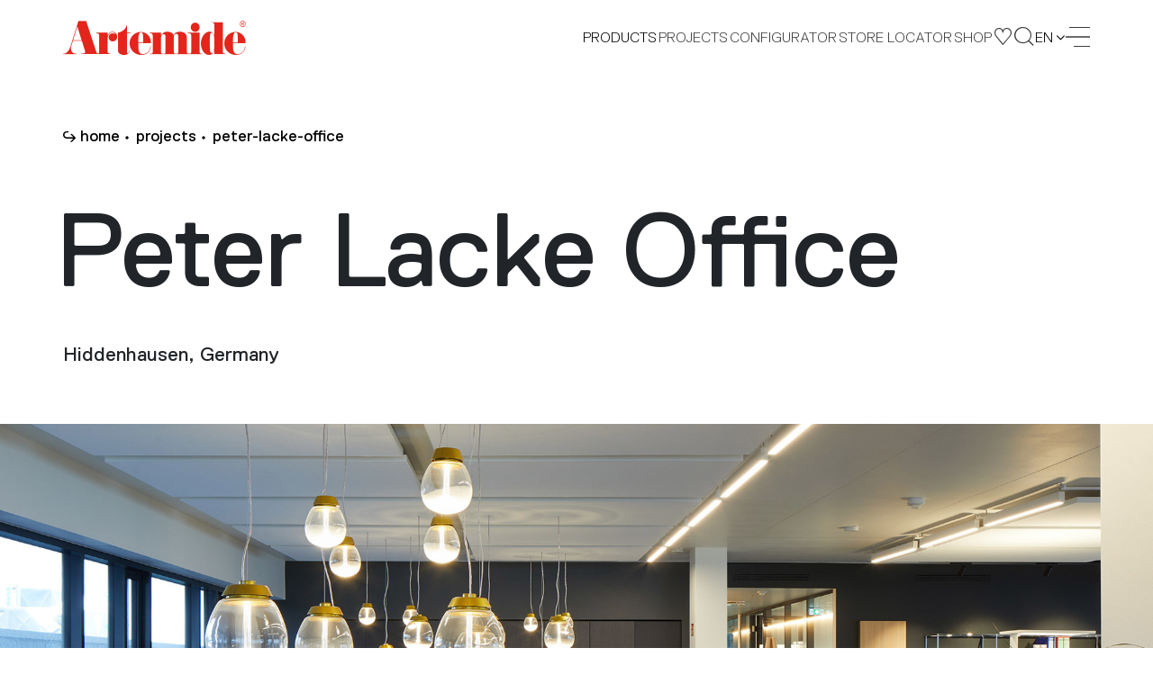

--- FILE ---
content_type: text/html;charset=UTF-8
request_url: https://www.artemide.com/en/projects/87/peter-lacke-office
body_size: 13089
content:
<!DOCTYPE html>

<html lang="en">
<head>
	<meta charset="utf-8"/>
	<link rel="stylesheet" type="text/css" href="/static/OwlCarousel2-2.2.1/dist/assets/owl.carousel.css" />
	
	
	<meta name="facebook-domain-verification" content="xpyi3n5oevzdmdt0v6bp8chw3l2ub8" />

    <meta name="creator" content="Studio Ghezzi - Ingegneria del Web - Milano, https://studio.ghezzi.net/">
    
	<meta http-equiv="X-UA-Compatible" content="IE=edge">
	<meta name="viewport" content="width=device-width, initial-scale=1, maximum-scale=2, minimum-scale=1, shrink-to-fit=no">
	<link rel="stylesheet" type="text/css" href="/static/bootstrap-4.3.1/css/bootstrap.min.css" />
	<link rel="stylesheet" type="text/css" href="/res-2013/css/artemide2.min.css" />
	<link rel="stylesheet" type="text/css" href="/res-2013/css/artemide2-additional.min.css" />
    
    
    <link rel="stylesheet" type="text/css" href="/res-2013/css/yada.min.css" />
    <!-- <link rel="stylesheet" type="text/css" th:href="@{|/res/css/artemide${@config.min}.css|}" /> -->
    <script src="/static/jquery-3.7.1.min.js"></script>
    <script src="/static/bcSwipe-master/jquery.bcSwipe.min.js"></script>
    
	<title>Artemide - Project: Peter Lacke Office</title>
    
    <!-- Global site tag (gtag.js) - Google Analytics -->
	<script async src="https://www.googletagmanager.com/gtag/js?id=UA-9438537-3"></script>
	<script>
	  window.dataLayer = window.dataLayer || [];
	  function gtag(){window.dataLayer.push(arguments);}
	  gtag('js', new Date());
	  // gtag('config', 'UA-9438537-3');
	</script>

	
		<link rel="apple-touch-icon" sizes="180x180" href="/res-2013/favicon/apple-touch-icon.png">
		<link rel="icon" type="image/png" sizes="32x32" href="/res-2013/favicon/favicon-32x32.png">
		<link rel="icon" type="image/png" sizes="16x16" href="/res-2013/favicon/favicon-16x16.png">
		
		<link rel="manifest" href="/res-2013/favicon/manifest.json">
		<link rel="mask-icon" href="/res-2013/favicon/safari-pinned-tab.svg" color="#e3251b">
		<link rel="shortcut icon" href="/res-2013/favicon/favicon.ico">
		<meta name="theme-color" content="#ffffff">   
	 

	
	  <script>
	    		$( document ).ready(function() {
				$("#saveProject").bind( "click", function() {
					amd.toggleFavouriteButton($(this), "\/en\/projects\/setFavourite");
					});
			});
	   </script>  
</head>
<body class="amd alt-header product">
	







<div id="amdCookieBanner" class="modal fade" tabindex="-1"  data-backdrop="static">
  <div class="modal-dialog modal-dialog-centered">
    <div class="modal-content dark">
      <div class="modal-header">
        <h5 class="modal-title">USE OF COOKIES</h5>
        <button id="cookieCloseIcon" class="home-newsletter__close icon-ics-light" data-dismiss="modal" aria-label="Close"></button>
      </div>
      <div class="modal-body">
        <p>We use cookies that are strictly necessary for the operation of our site. Setting third-party analytics and targeting cookies, to help us improve your experience on our site and collect useful information about you, is optional. We will not set these cookies unless you enable them. Use of this banner cookie will set a cookie on your device to allow us to remember your cookie usage preferences. 
<br><br>For more detailed information about the cookies we use, you can refer to our <a href="/en/privacy-policy#generalPolicy-collapseGeneralIntro">Cookie Policy</a>.</p>
        
		<div class="cookie-radio">
			<div class="radio2 smallSize">
				<input type="checkbox" name="necessary" checked disabled >
				<span></span>
			</div>
			<p>Strictly necessary & Technical cookies</p>
		</div>
		<p>Strictly necessary cookies enable the core functionality of our website. You can disable them by changing your browser settings, but this may affect the proper functioning of the website.</p>

		<div class="cookie-radio">
			<div class="radio2 smallSize">
				<input type="checkbox" name="targeting" >
				<span></span>
			</div>
			<p>Targeting cookies</p>
		</div>
		<p>We would like to set third-party targeting cookies to enable you to receive more targeted advertising by collecting and analyzing information about your interests.</p>

		<div class="buttonBar">
			<button id="cookieAcceptAll" type="button" class="btn2">
				<span>Accept all</span>
			</button>
			<button id="cookieSaveAndClose" type="button" class="btn2">
				<span>Save and close</span>
			</button>
		</div>        
        
      </div>
    </div>
  </div>
</div>

<script id="cookieScript">

/**
 * Dynamically loads scripts when tracking cookies have been accepted
*/
var gtagConfigured = false;
var notOptionalConfig = {
	// Docs: https://developers.google.com/tag-platform/devguides/privacy#privacy_and_consent_parameters
	'allow_google_signals': false,		// events sent from the tag will not be used for ads personalization and demographics and interests reports
	'allow_ad_personalization_signals': false,	// events sent from the tag will not be used for ads personalization, but they can still be used for demographics and interests reporting
	'restricted_data_processing': true,	// Google will limit how it uses the events sent from the tag
	'anonymize_ip': true,				// anonymize IP addresses for all events
	'ads_data_redaction': true
}
var optionalConfig = {
	'allow_google_signals': true,
	'allow_ad_personalization_signals': true,
	'restricted_data_processing': false,
	'anonymize_ip': false,
	'ads_data_redaction': false
}
var notOptionalConsent = {
	// Docs: https://developers.google.com/tag-platform/devguides/privacy#consent_mode
	'ad_storage': 'denied'
	// 'analytics_storage': 'denied'
}
var optionalConsent = {
	'ad_storage': 'granted'
	// 'analytics_storage': 'granted'
}

optionalCookiesAccepted = function(optional) {
	if (!optional) {
		//
		// No marketing features
		//
		if (window.yada) {
 			yada.deleteCookie("_gid", ".artemide.com");
			yada.deleteCookie("_ga", ".artemide.com");
			yada.deleteCookie("_ttp", ".artemide.com");
			yada.deleteCookie("_fbp", ".artemide.com");
			yada.deleteCookie("_shopify_y", ".artemide.com");
			yada.deleteCookie("_ga_XX5GCTQWFL", ".artemide.com");
			yada.deleteCookie("_y", ".artemide.com");
			yada.deleteCookie("_tt_enable_cookie", ".artemide.com");
			yada.deleteCookie("fbm_113150012436006", ".www.artemide.com");
			yada.deleteCookie("_gat_gtag_UA_9438537_3", ".artemide.com");
		}
		if (!gtagConfigured) {
			gtag('consent', 'default', notOptionalConsent);
			gtag('config', 'UA-9438537-3', notOptionalConfig);
			gtagConfigured = true;
			// console.log("No marketing configured")
		} else {
			gtag('consent', 'update', notOptionalConsent);
			gtag('set', notOptionalConfig);
			// console.log("No marketing set")
		}
	} else {
		//
		// All features
		//
		if (!gtagConfigured) {
			gtag('config', 'UA-9438537-3');
			gtagConfigured = true;
			// console.log("Marketing configured")
		} else {
			gtag('consent', 'update', optionalConsent);
			gtag('set', optionalConfig);
			// console.log("Marketing set")
		}
	}
	
}
 
var cookieBannerCookieName="amdcookiechoice";
var cookieValNecessary = "necessary";
var cookieValOptional = "optional";

// Settings based on previous choice
var optionalAccepted = document.cookie.indexOf(cookieBannerCookieName+"="+cookieValOptional)>=0;
optionalCookiesAccepted(optionalAccepted);

</script>

<script>

	$( document ).ready(function() {
		const cookieBannerHide = yada.hasPathVariable(location.href, "privacy-policy") || yada.hasUrlParameter(location.href, "seleniumTest");
		var currentCookieValue = yada.getCookie(cookieBannerCookieName);
		const cookieDurationDays = 365;
		
		$('#amdCookieBanner').one('show.bs.modal', function (event) {
			$("#amdCookieBanner .modal-header button").click(function(){
				// Close the modal with the X icon: keep the current choice if any, or set "necessary"
				currentCookieValue = yada.getCookie(cookieBannerCookieName);
				const valueWhenClosing = currentCookieValue==""?cookieValNecessary:currentCookieValue;
				yada.setCookie(cookieBannerCookieName, valueWhenClosing, cookieDurationDays);
			});
			
			$("#cookieAcceptAll").click(function(){
				yada.setCookie(cookieBannerCookieName, cookieValOptional, cookieDurationDays);
				$("#amdCookieBanner").modal("hide");
				optionalCookiesAccepted(true);
			});
			
			$("#cookieSaveAndClose, #cookieCloseIcon").click(function(){
				const optional = $("#amdCookieBanner input[name=targeting]").prop("checked")
				const valueWhenClosing = optional?cookieValOptional:cookieValNecessary;
				yada.setCookie(cookieBannerCookieName, valueWhenClosing, cookieDurationDays);
				$("#amdCookieBanner").modal("hide");
				optionalCookiesAccepted(optional);
			});
		});
		
		//$("#amdCookieBanner input[name=targeting]").change(function(){
		//	$("#cookieSaveAndClose").click();
		//});
		
		$('#amdCookieBanner').on('show.bs.modal', function (event) {
			currentCookieValue = yada.getCookie(cookieBannerCookieName);
			$("#amdCookieBanner input[name=targeting]").prop("checked", currentCookieValue==cookieValOptional);
		});
		
		$('#amdCookieBanner').on('hidden.bs.modal', function (event) {
			setTimeout(amd.showNewsletterBannerMaybe, 5000);
		});
		
		if (currentCookieValue=="" && !cookieBannerHide) {
			// No cookie has been set: show the modal
			$("#amdCookieBanner").modal("show");
		}
		
	});
	
</script>





<header class="header d-print-none jsHeader">
	<div class="skipBox top showOnFocus">
		<a href="#content" class="noLoader" aria-label="Quick navigation to content or pages" tabindex="0">Skip to main content</a>
	</div>
	<nav class="navbar jsNavbar fixed-top">
		<div class="container-home d-flex align-items-center justify-content-between ">
			<!-- <div th:if="${@amdSession.impersonificationActive}" class="yadaImpersonification">
				<div class="alert alert-danger" style="padding: 0px 15px 0px 15px; margin: 0px;">
					<a th:href="@{/depersonifica}">Impersonation On - CLOSE</a>
				</div>
			</div> -->
			<a class="navbar__brand icon-artemide" href="/en/">
				<span class="screen-reader-text">Artemide home page</span>
			</a>
			<div class="navbar__links d-flex align-items-center justify-content-end">
				<div id="products-menu" class="navbar__link navbar__languages navbar--links languages jsLang">
					<div class="languages__current">
						<span>Products</span>
					</div>
					<div class="languages__wrapper">
						<ul class="languages__dropdown">
							<li class="languages__option navbar__link">
								<a href="/en/products/artemidecollection">Novelties 2025</a>
							</li>
							<li class="languages__option navbar__link">
								<a href="/en/products/design">Design Collection</a> 
							</li>
							<li class="languages__option navbar__link">
								<a href="/en/products/indoor">Architectural Indoor</a>
							</li>
							<li class="languages__option navbar__link">
								<a href="/en/products/outdoor">Architectural Outdoor</a> <!-- </* th:text="#{Home.Title.Outdoor}" */-->
							</li>
							<li class="languages__option navbar__link">
								<a href="/en/products/integralis®">INTEGRALIS<sup>®</sup> Collection</a>
							</li>
							<li class="languages__option navbar__link">
								<a href="/en/scenarios">Scenarios' Library</a>
							</li>
						</ul>
					</div>
				</div>

				<a href="/en/projects" class="navbar__link navbar--links noLoader" aria-current="false">Projects</a>

				<a class="navbar__link navbar--tablet" href="/en/configurator">
					CONFIGURATOR
				</a>

				<a class="navbar__link navbar--links noLoader" href="/en/storelocator" aria-current="false">
					STORE LOCATOR
				</a>

				<a class="navbar__link navbar--tablet noLoader" href="https://onlinestore.artemide.com/" target="_blank" aria-current="false">
					SHOP
				</a>

				<a class="navbar__link navbar--tablet-only" href="/en/my/area" aria-current="false">
					MY AREA
				</a>

				<a class="navbar__button navbar--icon navbar--shop" href="https://onlinestore.artemide.com/" target="_blank" aria-label="Shop">
					<span class="icon-shop-icon"></span>
				</a>
				
				<a class="navbar__button navbar--myarea" href="/en/my/area" aria-label="My Area" aria-current="false">
					<span class="icon-favourites"></span>
				</a>
				
				<button class="navbar__button" data-toggle="modal" data-target="#searchModal" aria-label="Search">
					<span class="icon-search"></span>
				</button>

				<div id="language-menu" class="navbar__link navbar__languages languages jsLang" tabindex="0" aria-label="Language Menu">
					<div class="languages__current" aria-label="Current Language: English">
						<span>en</span>
						<i class="icon-arrow"></i>
					</div>
					<div class="languages__wrapper">
						<ul class="languages__dropdown" role="menu">
							
							<li class="languages__option navbar__link" style="letter-spacing: 3px" role="menuitem" tabindex="0">IT</li>
							<li class="languages__option navbar__link" role="menuitem" tabindex="0">FR</li>
							<li class="languages__option navbar__link" role="menuitem" tabindex="0">DE</li>
							<li class="languages__option navbar__link" role="menuitem" tabindex="0">ES</li>
						</ul>
					</div>
				</div>

				<button data-toggle="modal" data-target="#menuModal" aria-label="open menu" class="close navbar__burger burger" tabindex="0">
					<span></span>
					<span></span>
					<span></span>
					<span></span>
				</button>
			</div>
		</div>
	</nav>

	<div class="modal fade nav-modal" tabindex="-1" role="dialog" id="menuModal" data-backdrop="false" aria-hidden="true">
		<div class="menu fsmodal modal-dialog" role="document">
			<div class="modal-content fsmodal__content">
				<div class="container-home container2--nav">
					<div class="menu__nav menu-nav jsMenuNav" id="navAccordion">
						<div class="menu-nav__block navbar--inner">
							<a class="menu-nav__category jsCategory noLoader" href="#" data-target="#navProducts" aria-controls="navProducts" data-toggle="collapse" aria-expanded="false">Products</a>
							<nav class="menu-nav__submenu jsFontSubmenu collapse" id="navProducts" data-parent="#navAccordion">
								<a href="/en/products/artemidecollection">Novelties 2025</a>
								<a href="/en/products/design">Design Collection</a> 
								<a href="/en/products/indoor">Architectural Indoor</a>
								<a href="/en/products/outdoor">Architectural Outdoor</a> <!-- </* th:text="#{Home.Title.Outdoor}" */-->
								<a href="/en/products/integralis®">INTEGRALIS<sup>®</sup> Collection</a>
								<a href="/en/scenarios">Scenarios' Library</a>
							</nav>
						</div>

						<div class="menu-nav__block navbar--inner">
							<a class="menu-nav__category" href="/en/projects">Projects</a>
						</div>

						<div class="menu-nav__block">
							<a class="menu-nav__category jsCategory noLoader" href="#" data-target="#navCompany" aria-controls="navCompany" data-toggle="collapse" aria-expanded="false">Company</a>
							<nav class="menu-nav__submenu jsFontSubmenu collapse" id="navCompany" data-parent="#navAccordion">
								<a href="/en/company/identity">Identity</a>
								
								<a href="/en/company/identity#history">History</a> 
								<a href="/en/company/designers">Designers</a> 
								<a href="/en/company/awards">Awards</a>
							</nav>
						</div>

						<div class="menu-nav__block">
							<a class="menu-nav__category" href="/en/company/sustainability">Sustainability</a>
						</div>

						<div class="menu-nav__block">
							<a class="menu-nav__category" href="/en/journal">Artemide Journal</a>
						</div>

						<div class="menu-nav__block">
							<a class="menu-nav__category jsCategory noLoader" href="#"  data-target="#navDownload" aria-controls="navDownload" data-toggle="collapse" aria-expanded="false">Downloads</a>
							<nav class="menu-nav__submenu jsFontSubmen collapse" id="navDownload" data-parent="#navAccordion">
								<a href="/en/download#catalogues">Catalogues</a> 
								<a href="/en/download#publications">Publications</a> 
								<a href="/en/download#software">Software</a> 
								 
								<a href="http://cloud.artemide.com/" target="_blank">Cloud</a>
							</nav>
						</div>
					</div>
					
					<div class="menu__search d-none"></div>

					<div class="menu__footer">
						<ul class="menu__links">
							<li>
							<a href="/en/press">
								<span>Press Area</span>
							</a>
							</li>
							<li class="desktopHide">
								<a href="/en/storelocator">
									<span>Store Locator</span>
							</a>
							</li>
							<li>
							<a href="/en/dealersArea" id="menuDealersArea">
								<span>Dealers Area</span>
							</a>
							</li>
						</ul>
						</div>
					</div>
				</div>
			</div>
		</div>

	<div class="modal search fade" tabindex="-1" role="dialog" id="searchModal" data-backdrop="false" aria-hidden="true">
		<div class="search__wrap fsmodal modal-dialog" role="document">
			<div class="modal-content fsmodal__content fsmodal__content--search">
				<div class="container2 container2--searchClose">
					<button class="search-close" type="button" data-dismiss="modal" aria-label="Close">
						<i class="icon-ics"></i>
					</button>
				</div>
				<div class="container2 container2--nav">
					<form action="/en/search" method="get" class="search__form">
						<span class="search-span jsSearchSpan">Castore</span>
						<input aria-label="Search" class="search-input jsSearchInput" name="searchString" autocomplete="off" placeholder="Search" tabindex="0">
						<button class="search-arrow icon-arrow-regular" aria-label="Search"></button>
					</form>
				</div>
			</div>
		</div>
	</div>

	<script>

		// Accessibility
		$(document).ready(function() {
			$('.icon-plus').each(function() {
				$(this).attr('aria-label', $(this).prev('span').text());
				if (!$(this).attr('tabindex')) {
					$(this).attr('tabindex', '0');
				}
			});

			$('.amd-text-main, .result__phone.headquartersPhone, .projects-choice__title, .projects-choice__description').each(function() {
				if (!$(this).attr('tabindex')) {
					$(this).attr('tabindex', '0');
				}
			});

			$('table th, table td').each(function() {
				if (!$(this).attr('tabindex')) {
					$(this).attr('tabindex', '0');
				}
				$(this).attr('aria-label', $(this).text());
			});

			$('.btn2-tag input[type="checkbox"]').on('change', function() {
				let isChecked = $(this).is(':checked');
				let label = $(this).next('button').find('span').text();
				let stateLabel = isChecked ? 'checked' : 'not checked';
				$(this).next('button').attr('aria-label', label + ', ' + stateLabel);
			});

			$('#buttonCollapseText').on('click', function () {
				let $button = $(this);
				let targetSelector = $button.attr('data-target');
				let $target = $(targetSelector);

				// Toggle aria-expanded attribute
				let isExpanded = $button.attr('aria-expanded') === 'true';
				if (!isExpanded) {
					$target.find('p:not(:empty), h1, h2, article').attr('tabindex', '0');
				} else {
					$target.find('p:not(:empty), h1, h2, article').removeAttr('tabindex');
					// if not expanded, set tabindex to 0 only to the first element
					$target.find('p:not(:empty), h1, h2, article').first().attr('tabindex', '0')
				}
			});

			$('.container-home, .frame, .family-info__text, .family-info__title, .projects__title, .family-info__app-title, .family-info__app-text, .container2, .textarea2, .contacts__country, .locator-result-country')
					.each(function () {
						let $this = $(this);
						let $pTags = $this.find('p:not(:empty), h1, h2, article');
						if ($pTags.length > 0) {
							$pTags.each(function () {
								// Check if the <p> tag is not inside an .owl-item
								if ($(this).closest('.owl-item').length === 0) {
									let $ariaExpandedFalseParent = $(this).closest('.collapse[aria-expanded="false"]');
									if ($ariaExpandedFalseParent.length > 0) {
										// if not expanded, set tabindex to 0 only to the first element
										if ($(this).is($ariaExpandedFalseParent.find('p:not(:empty), h1, h2, article').first())) {
											$(this).attr('tabindex', '0');
										}
									} else {
										$(this).attr('tabindex', '0');
									}
								}
							});
						} else {
							$this.attr('tabindex', '0');
						}
					});
			function updateFilterAriaLabel($button) {
				let $checkbox = $button.closest('.subfamily-filter__button').find('input[type="checkbox"]');
				let isChecked = $checkbox.prop('checked');
				let buttonText = $button.find('span').text();
				$button.attr('aria-label', buttonText + ' Filter ' + (isChecked ? 'selected' : 'not selected'));
			}
			// Update aria-label on page load
			let subfamilyFilter = $('.subfamily-filter__button button')
			subfamilyFilter.each(function() {
				updateFilterAriaLabel($(this));
			});
			// Update aria-label on keydown
			subfamilyFilter.on('keydown', function(e){
				if (e.key === 'Enter' || e.keyCode === 13) {
					e.preventDefault();
					let $checkbox = $(this).closest('.subfamily-filter__button').find('input[type="checkbox"]');
					let isChecked = !$checkbox.prop('checked');
					$checkbox.prop('checked', isChecked).attr('aria-checked', isChecked);
					updateFilterAriaLabel($(this));
				}
			});
		});

		// Accessibility - Borders for focus on elements
		$(document).on('mousedown', function() {
			$('.header .navbar__button, .history-timeline-prev.arrow-next, .history-timeline-next.arrow-next, .text-plus-icon.icon-plus, .header .navbar__burger, .footer__buttons .btn2--footer, .btn2, .input2, .textarea2, .search-close, .icon-link.shareButton, .icolink.shareButton, .icon-link.downloadFile, .icolink.saveProject, .icon-link.chekBoxFocus').addClass('no-outline');
		});

		$(document).on('keydown', function(e) {
			if (e.key === 'Tab') {
				$('.header .navbar__button, .history-timeline-prev.arrow-next, .history-timeline-next.arrow-next, .text-plus-icon.icon-plus, .header .navbar__burger, .footer__buttons .btn2--footer, .btn2, .input2, .textarea2, .search-close, .icon-link.shareButton, .icolink.shareButton, .icon-link.downloadFile, .icolink.saveProject, .icon-link.chekBoxFocus').removeClass('no-outline');
			}
		});


		// Language Selector
		$('.jsLang').on('click', function() {
			$('.jsLang').not(this).removeClass('open');
			$(this).toggleClass('open');
		});

		$('.jsLang').on('mouseenter focusin', function() {
			$('.jsLang').removeClass('open');

			if ( $(window).width() > 1024 ) {
				$(this).addClass('hover');
			}
		});
		$('.jsLang').on('focus', function() {
			if ( $(window).width() > 1024 ) {
				$("li:first-child", $(this)).focus();
			}
		});

		$('.jsLang').on('mouseleave', function() {
			$(this).removeClass('hover');
		});
		// This prevents product/language menu navigation while the black menu is open
		// $('.jsLang').on('focusout', function() {
		//	$(this).removeClass('hover');
		//});
		// Workaround
		$('.navbar__links>.navbar__link:not(.jsLang), .navbar__brand, .navbar__button, .navbar__burger').on('focus', function() {
			$('.jsLang').removeClass('hover');
		});

		// Menu Modal
		$('#menuModal').on('hidden.bs.modal', function (e) {
			$('body').removeClass('menu-open');
			$('.jsNavbar').removeClass('inside-menu');
		})

		$('#menuModal').on('show.bs.modal', function (e) {
			$('body').addClass('menu-open');
			$('.jsNavbar').addClass('inside-menu');
		})

		// Nav Collapse
		$('.jsMenuNav').on('show.bs.collapse', function() {
			$(this).attr("style", "margin-top: 7vh");
		});

		$('.jsMenuNav').on('hidden.bs.collapse', function() {
			let cl = $(this).find(".jsCategory[aria-expanded=true]").length;
			
			if ( !cl ) {
				$(this).attr("style", "");
			}
		});

		// Search Modal
		$('#searchModal').on('show.bs.modal', function (e) {
			setTimeout(function() {
				resizeInput();
				$('.jsSearchInput').fadeIn()
			}, 0);

			setTimeout(function() {
				$('.jsSearchInput').focus();
			}, 400);
		}) 

		function resizeInput() {
			let span = $(".jsSearchSpan");
			let input = $(".jsSearchInput");
			
			span.text(input.val());

			input.addClass('active');

			if (!input.val().length) {
				// Returns to default state in case of last character deleted.
				input.removeClass('active');
				span.text(input.attr('placeholder'));
			}

			input.css("width", span.width() + "px");
		}

		$('.jsSearchInput').on("input", resizeInput);

		$(document).resize(function() {
			resizeInput;
		});

	</script>

</header>
	
	<div id="content"></div>

	
		<div id="setMyPopup" class="mypopup">
			<button class="mypopup__close jsCloseMyPopup" type="button">
				<i class="icon-ics"></i>
			</button>
			<div class="mypopup__header">
				<p class="my-title">&nbsp;</p>
			</div>

			<div class="mypopup__content">
				<div class="mypopup__row">
					<p class="my-text text-saved">New item saved.</p>
					<p class="my-text text-removed">Item removed.</p>
					<div class="mypopup__buttons">
						<a href="/my/selections" class="btn2">
							<span>View All</span>
							<i class="icon-arrow-light"></i>
						</a>
					</div>
				</div>
			</div>
		</div>
	
	<!-- Body -->
	
	
		<div>
	<!-- Module 11 -->
    <section class="modules-head">
        <div class="container2">
            <div class="projects__container">
                
	
	<nav class="projects__breadcrumbs breadcrumbs4 d-none d-md-flex"
		 aria-label="Breadcrumb">
		
			<a class="breadcrumbs4__segment" href="/en/"
			   tabindex="0" aria-current="false">home</a>
			
		
			<a class="breadcrumbs4__segment" href="/en/projects"
			   tabindex="0" aria-current="false">projects</a>
			
		
			<a class="breadcrumbs4__segment" href="/en/projects/87/peter-lacke-office"
			   tabindex="0" aria-current="true">peter-lacke-office</a>
			
		
		
	</nav>


                
                <h1 class="modules-head__title projects__title indented-title">
                    Peter Lacke Office
                    
                </h1>

                <div class="modules-head__location">
                    <p class="link-location">
                        <span>Hiddenhausen, Germany</span>
                    </p>
                </div>
            </div>
        </div>

        <picture class="modules-head__image" tabindex="0">
        	<source media="(max-width: 767px)" srcset="/contents/immagini/projects/mod_2271_2298_179ec55e75e_768.jpg">
			<img class="images__bg" src="/contents/immagini/projects/mod_2271_2298_179ec55e628_1920.jpg">
        </picture>

        <div class="container2">
            <div class="modules-head__details">
                <div class="modules-head__info">
                    <div class="project-info">
                        <ul>
                            <li><strong>Year</strong> / 2020</li>
                            <li><strong>Category</strong> 
                                / Office </li>
                            <li><strong>Author</strong> / Architekten Wannenmacher und Möller (Bielefeld)</li>
                            
                            <li><strong>Photo</strong> / Csaba Mester</li>
                            
                        </ul>
                    </div>
                    
                </div>

                <div class="modules-head__buttons">
                    <!-- Share and download buttons -->
                    <div class="module-share">
                        <div class="module-share__row" >
                            <a href="/en/projects/downloadAllFiles?id=87" class="btn2 noLoader" tabindex="0">
                                <span>images</span>
                                <i class="icon-download"></i>
                            </a>

                            <a href="/en/projects/pdf/87/peter-lacke-office" class="btn2 noLoader" aria-label="Download File" target="_blank" tabindex="0">
                                <span>project</span>
                                <i class="icon-download"></i>
                            </a>
                            

                            <button class="icolink saveProject noLoader jsToggleFavorite" id="saveProject" aria-label="Add Project to favorites" tabindex="0" data-id="87">
                                <i class="icolink__content icolink__content--favourites icon-favourites-full"></i>
                            </button>
                        </div>

                        <div class="module-share__row">
                             <a class="icolink shareButton noLoader facebook" href="#" shareUrl="https://www.artemide.com/projects/87/peter-lacke-office">
                                <i class="icolink__content icolink__content--facebook icon-facebook-social-network "></i>
                                <span class="screen-reader-text">Share on Facebook</span>
                            </a>
                            <a class="icolink shareButton noLoader twitter" href="#" shareUrl="https://www.artemide.com/projects/87/peter-lacke-office">
                                <i class="icolink__content icolink__content--twitter icon-twitter-social-network "></i>
                                <span class="screen-reader-text">Share on X</span>
                            </a>
                            <a class="icolink shareButton noLoader linkedin" href="#" shareUrl="https://www.artemide.com/projects/87/peter-lacke-office">
                                <i class="icolink__content icolink__content--linkedin icon-linkedin-social-network "></i>
                                <span class="screen-reader-text">Share on Linkedin</span>
                            </a>
                        </div>
                    </div>
                </div>
            </div>
        </div>
    </section>
</div>
 	
		<div>
	<section class="modules-double-image module-15">
        <div class="container2 ">
            <picture class="frame module-img">
            	<source media="(max-width: 767px)" srcset="/contents/immagini/projects/mod_845_2_2300_179f1313323_768.jpg">
				<img class="frame__image cover__image" loading="lazy" src="/contents/immagini/projects/mod_845_2_2300_179f131327a_845.jpg">
            	<p  class="frame__caption">Alphabet of Light - BIG</p>
            </picture>

            <picture class="frame module-img">
               	<source media="(max-width: 767px)" srcset="/contents/immagini/projects/mod_845_2301_179f1314a0d_768.jpg">
				<img class="frame__image cover__image" loading="lazy" src="/contents/immagini/projects/mod_845_2301_179f131499d_845.jpg">
            	<p  class="frame__caption">Alphabet of Light - BIG</p>
            </picture>
        </div>
    </section>
</div>
 	
		<div>
	<section class="news-single__gallery wow">
		<div class="gallery d-print-none jsGallery">
			
			
				<div class="gallery__wrap" data-imageid="2302">
					<picture>
						<source media="(max-width: 767px)" srcset="/contents/immagini/projects/mod_1920x1200_2_2302_179f1379d11_768.jpg">
						<img class="gallery__image" aria-label="${imageTitle}" loading="lazy" src="/contents/immagini/projects/mod_1920x1200_2_2302_179f1379c1a_1920.jpg">
					</picture>
					<span class="sr-only"></span>
				</div>
			
				<div class="gallery__wrap" data-imageid="2303">
					<picture>
						<source media="(max-width: 767px)" srcset="/contents/immagini/projects/mod_1920x1200_2303_179f13b6709_768.jpg">
						<img class="gallery__image" aria-label="${imageTitle}" loading="lazy" src="/contents/immagini/projects/mod_1920x1200_2303_179f13b6582_1920.jpg">
					</picture>
					<span class="sr-only"></span>
				</div>
			
		</div>
		
			<p class="frame__caption galleryCaption" data-imageid="2302">Vector Track - Carlotta de Bevilacqua</p>
		
			<p class="frame__caption galleryCaption" data-imageid="2303">Tagora - S./R. Cornelissen | Gople - BIG</p>
		
		
		<!-- <img src="https://via.placeholder.com/1140x720/858585/FFFFFF/?text=slide1" 
		class="gallery__placeholder d-none d-print-block" /> -->
	</section>
</div>
 	
		<div>
	<section class="news-single__more more d-print-none wow">			
			<div class="container2 more__content">
				<div class="showOnFocus skipBox subfamilyCarousel">
					<a href="#skipCarousel956" class="noLoader">Carousel follows: skip it</a>
				</div>
			
				<div class="more__carousel owl-carousel jsCarouselMore" id="moreSlider956">
					
						<div class="more__slide">
							<div class="more__title double-catch-title">
								<p class="double-catch-title__line">Alphabet of Light </p>
								<p class="double-catch-title__line">designed by BIG - Bjarke Ingels Group</p>
							</div>
							<div class="more__image">
								<img class="more__image" src="/contents/immagini/subfamily/alphabet_of_light_3382274-480x480.jpg" alt="" loading="lazy"/>
							</div>
							
							<div class="d-flex justify-content-center">
								<a href="/en/subfamily/3382265/alphabet-of-light"
									class="btn2 btn2--more jsDiscoverMore">
									<span>Discover more</span>
									<i class="icon-arrow-regular"></i>
								</a>
							</div>
						</div>
					
						<div class="more__slide">
							<div class="more__title double-catch-title">
								<p class="double-catch-title__line">Empatia suspension</p>
								<p class="double-catch-title__line">designed by Carlotta de Bevilacqua, Paola di Arianello</p>
							</div>
							<div class="more__image">
								<img class="more__image" src="/contents/immagini/subfamily/empatia_1678062-480x480.jpg" alt="" loading="lazy"/>
							</div>
							
							<div class="d-flex justify-content-center">
								<a href="/en/subfamily/1677430/empatia-suspension"
									class="btn2 btn2--more jsDiscoverMore">
									<span>Discover more</span>
									<i class="icon-arrow-regular"></i>
								</a>
							</div>
						</div>
					
						<div class="more__slide">
							<div class="more__title double-catch-title">
								<p class="double-catch-title__line">Gople</p>
								<p class="double-catch-title__line">designed by BIG - Bjarke Ingels Group</p>
							</div>
							<div class="more__image">
								<img class="more__image" src="/contents/immagini/subfamily/gople_4758587-480x480.jpg" alt="" loading="lazy"/>
							</div>
							
							<div class="d-flex justify-content-center">
								<a href="/en/subfamily/4746319/gople"
									class="btn2 btn2--more jsDiscoverMore">
									<span>Discover more</span>
									<i class="icon-arrow-regular"></i>
								</a>
							</div>
						</div>
					
						<div class="more__slide">
							<div class="more__title double-catch-title">
								<p class="double-catch-title__line">Tagora Ceiling 270</p>
								<p class="double-catch-title__line">designed by  S./R. Cornelissen</p>
							</div>
							<div class="more__image">
								<img class="more__image" src="/contents/immagini/subfamily/tagora_1650632-480x480.jpg" alt="" loading="lazy"/>
							</div>
							
							<div class="d-flex justify-content-center">
								<a href="/en/subfamily/1650623/tagora-ceiling-270"
									class="btn2 btn2--more jsDiscoverMore">
									<span>Discover more</span>
									<i class="icon-arrow-regular"></i>
								</a>
							</div>
						</div>
					
						<div class="more__slide">
							<div class="more__title double-catch-title">
								<p class="double-catch-title__line">Tagora Ceiling 570</p>
								<p class="double-catch-title__line">designed by  S./R. Cornelissen</p>
							</div>
							<div class="more__image">
								<img class="more__image" src="/contents/immagini/subfamily/tagora_1684779-480x480.jpg" alt="" loading="lazy"/>
							</div>
							
							<div class="d-flex justify-content-center">
								<a href="/en/subfamily/1684770/tagora-ceiling-570"
									class="btn2 btn2--more jsDiscoverMore">
									<span>Discover more</span>
									<i class="icon-arrow-regular"></i>
								</a>
							</div>
						</div>
					
						<div class="more__slide">
							<div class="more__title double-catch-title">
								<p class="double-catch-title__line">Tagora Ceiling 970</p>
								<p class="double-catch-title__line">designed by  S./R. Cornelissen</p>
							</div>
							<div class="more__image">
								<img class="more__image" src="/contents/immagini/subfamily/tagora_1684877-480x480.jpg" alt="" loading="lazy"/>
							</div>
							
							<div class="d-flex justify-content-center">
								<a href="/en/subfamily/1684868/tagora-ceiling-970"
									class="btn2 btn2--more jsDiscoverMore">
									<span>Discover more</span>
									<i class="icon-arrow-regular"></i>
								</a>
							</div>
						</div>
					
						<div class="more__slide">
							<div class="more__title double-catch-title">
								<p class="double-catch-title__line">Vector Track 230V</p>
								<p class="double-catch-title__line">designed by Carlotta de Bevilacqua</p>
							</div>
							<div class="more__image">
								<img class="more__image" src="/contents/immagini/subfamily/vector_4241501-480x480.jpg" alt="" loading="lazy"/>
							</div>
							
							<div class="d-flex justify-content-center">
								<a href="/en/subfamily/4234832/vector-track-230v"
									class="btn2 btn2--more jsDiscoverMore">
									<span>Discover more</span>
									<i class="icon-arrow-regular"></i>
								</a>
							</div>
						</div>
					
				</div>
				
				<div id="skipCarousel956"></div>
				
			</div>
		</section>
</div>
 		
	
	<div class="modules-loadmore d-flex align-items-center justify-content-center">
		<a href="/en/contact-us" class="btn2 btn2--more" tabindex="0">
            <span>contact us for more information</span>
            <i class="icon-arrow-regular"></i>
        </a>
	</div>
	
	<section class="projects__paginator d-print-none">
		<div class="container2 d-flex justify-content-between">

			<!-- Scenarios -->
			<a class="paginator arrow-animate"
				href="/en/projects/88/harena?tagName=&amp;bespoken=false&amp;sartorial=false&amp;selected=false"
				tabindex="0">
				<i class="icon-arrow-regular-left"></i>
				<span>prev</span>
			</a>
			<!-- Bottone vuoto -->
			

			<!-- Scenarios -->
			<a class="paginator arrow-animate"
				href="/en/projects/86/bene-showroom?tagName=&amp;bespoken=false&amp;sartorial=false&amp;selected=false"
				tabindex="0">
				<span>next</span>
				<i class="icon-arrow-regular"></i>
			</a>
			
			<!-- Bottone vuoto -->
			

		</div>
	</section>
	
	<!-- WOW Animation -->
		<link rel="stylesheet" type="text/css" href="/static/animate.css/animate.css" />
		<script src="/static/wow/wow-231013.js"></script>
	<!-- END WOW Animation -->

		<script src="/static/Tocca/Tocca.min.js"></script>
		<script src="/res-2013/js/slider.js"></script>
		<script src="/static/OwlCarousel2-2.2.1/dist/owl.carousel.min.js"></script>
	
	<!-- Footer -->
	


	<footer id="footer2">
		<div class="footer dark-scheme d-print-none">
			<section class="container2 container2--footer footer__wrapper">
				<div class="footer__letter" aria-controls="footer2" >
					<i class="icon-a-punto "></i>
				</div>

				<div class="d-flex flex-column flex-md-row footer__content justify-content-between align-items-md-end align-items-lg-start">
					<div class="footer__copyright">
						&copy; <span>2026</span>
						Artemide S.p.A. – All Rights Reserved
						<br/>
						TVA (IT)00846890150
					</div>
					<div class="footer__social text-md-right">
						<p class="footer__title">Follow Us</p>
						<div class="footer__social-links d-flex justify-content-between">
							<a href="#wechatModal" data-toggle="modal" class="yadaNoLoader">
								<i class="icon-wechat-social-network"></i>
								<span class="screen-reader-text">Go to our WeChat page</span>
							</a>
							<a href="https://www.facebook.com/ArtemideGroup" target="_blank" aria-label="Go to our Facebook page" tabindex="0">
								<i class="icon-facebook-social-network"></i>
								<span class="screen-reader-text">Go to our Facebook page</span>
							</a>
							<a href="https://x.com/artemide" target="_blank" aria-label="Go to our X page" tabindex="0">
								<i class="icon-twitter-social-network"></i>
								<span class="screen-reader-text">Go to our X page</span>
							</a>
							<a href="http://www.instagram.com/artemide_lighting" target="_blank" aria-label="Go to our Instagram page" tabindex="0">
								<i class="icon-instagram-social-network"></i>
								<span class="screen-reader-text">Go to our Instagram page</span>
							</a>
							<a href="http://pinterest.com/artemideworld/" target="_blank" aria-label="Go to our Pinterest page" tabindex="0">
								<i class="icon-pinterest-social-network"></i>
								<span class="screen-reader-text">Go to our Pinterest page</span>
							</a>
							<a href="https://www.linkedin.com/company/artemide" target="_blank" aria-label="Go to our Linkedin page" tabindex="0">
								<i class="icon-linkedin-social-network"></i>
								<span class="screen-reader-text">Go to our Linkedin page</span>
							</a>
							<a href="https://www.youtube.com/user/ArtemideVideoChannel" target="_blank" aria-label="Go to our YouTube page" tabindex="0">
								<i class="icon-youtube-social-network"></i>
								<span class="screen-reader-text">Go to our YouTube page</span>
							</a>
						</div>
					</div>
				</div>
				
				<div class="modal" id="wechatModal" tabindex="-1">
				  <div class="modal-dialog modal-dialog-centered">
				    <div class="modal-content">
				      <div class="modal-header">
				        <button type="button" class="close" data-dismiss="modal" aria-hidden="true"><i class="icon-ics"></i></button>
				      </div>
				      <div class="modal-body">
						<p>Scan the QR code or search Artemide Lighting on WeChat</p>
				        <img class="img-fluid" src="/res-2013/images/wechatCode.png">
				      </div>
				    </div>
				  </div>
				</div>				

				<div class="footer__buttons d-flex flex-column flex-lg-row justify-content-between">
					<div class="footer__button">
						<p class="footer__title">Newsletter</p>
						<a type="button" class="btn2 btn2--footer" href="/en/newsletter" aria-label="Newsletter" tabindex="0">
							<span>Subscribe</span>
							<i class="icon-newsletter"></i>
						</a>
					</div>
					<div class="footer__button d-flex flex-column">
						<p class="footer__title">Store Locator</p>
						<a class="btn2 btn2--footer" href="/en/storelocator" aria-label="Store Locator" tabindex="0">
							<span>Find our stores</span>
							<i class="icon-newsletter"></i>
						</a>
					</div>
					<div class="footer__button d-flex flex-column">
						<p class="footer__title">North America</p>
						<a class="btn2 btn2--footer" href="https://www.artemide.net/en/" target="_blank" aria-label="North America" tabindex="0">
							<span>Visit website</span>
							<i class="icon-newsletter"></i>
						</a>
					</div>
				</div>
				
				<div class="footer__links d-flex flex-column flex-md-row justify-content-start justify-content-md-center justify-content-lg-between flex-wrap">
					<a class="footer__link" href="http://cloud.artemide.com/" target="_blank" tabindex="0">Cloud</a>
					<a class="footer__link" href="/en/jobs" tabindex="0">Jobs</a>
					<a class="footer__link" href="/en/contact-us" tabindex="0">Contact us</a>
					
					<a class="footer__link" href="http://cloud.artemide.com/5-years-warranty" target="_blank" tabindex="0">5 Years Warranty</a>
					<a class="footer__link" href="/en/code-of-ethics" tabindex="0">Code of Ethics</a>
					<a class="footer__link" href="/en/privacy-policy" tabindex="0">Privacy Policy</a>
					<a class="footer__link" href="/en/terms-and-conditions" tabindex="0">Terms and Conditions</a>
					<a class="footer__link" href="/en/accessibility" tabindex="0">ACCESSIBILITY</a>
					<a class="footer__link" href="/en/whistleblowing" tabindex="0">Whistleblowing</a>
				</div>
			</section>
		</div>
	</footer>




	<div id="yada-confirm">
	<div class="modal fade" tabindex="-1" role="dialog" aria-hidden="true">
	    <div class="modal-dialog yadaConfirm">
	        <div class="modal-content">

		      <div class="modal-header">
		      	<span class="modal-title confirm-title"></span>
				<button type="button" class="close" data-dismiss="modal" aria-hidden="true"><i class="icon-ics"></i></button>
			  </div>
			  
	            <div class="modal-body">
	                <p  class="panel-body">Please confirm</p>
				</div>
				
	            <div class="modal-footer">
					<button type="button" class="btn2 btn2--modal okButton" data-dismiss="modal">Ok</button>
	                
	            </div>
			</div>
	        
      		
	        
	    </div>
	</div>
</div>


<div class="loader"></div>
<div class="loader loaderSpinner"></div>
	<script src="/static/bootstrap-4.3.1/js/bootstrap.bundle.min.js"></script>
	<script src="/static/device.min.js"></script>
	<script src="/res-2013/js/yada.min.js"></script>
	
	
    <script src="/res-2013/js/artemide.min.js"></script>


	
	<div class="modal fade" role="dialog" id="yada-notification">
	  <div class="modal-dialog yadaNotify">

		
		

		
		<div class="modal-content">

			<div class="modal-header">
				<p class="modal-title"></p>
				<button type="button" class="close" data-dismiss="modal" aria-hidden="true"><i class="icon-ics"></i></button>
			</div>

			<div class="modal-body">
				<p class="panel-body"></p>
			</div>

			<div class="modal-footer">
				<button type="button" class="btn2 btn2--modal" data-dismiss="modal">OK</button>
			</div>
		</div>
	    
	    

		

		

		
	  
	  </div><!-- /.modal-dialog -->
	</div>
	
	
	<script>
/*<![CDATA[*/

window.yada = window.yada || {};
yada.messages = yada.messages || {};

{
	let title, message;
	
	title = "";
	message = "";
	if (title!="" && message!="") {
		yada.messages.connectionError = {
			title:   title,
			message: message
		};
	}
	
	title = "";
	message = "";
	if (title!="" && message!="") {
	    yada.messages.forbiddenError = {
	        title:   title,
	        message: message
	    };
	}
	
	title = "";
	message = "";
	if (title!="" && message!="") {
		yada.messages.notfoundError = {
			title:   title,
			message: message
		};
	}
	
	title = "";
	message = "";
	if (title!="" && message!="") {
		yada.messages.serverError = {
			title:   title,
			message: message
		};
	}
	
	title = "";
	message = "";
	if (title!="" && message!="") {
		yada.messages.confirmButtons = {
			ok:     title,
			cancel: message
		};
	}
	
	title = "File Upload Error";
	message = "Only one file can be uploaded at a time";
	if (title!="" && message!="") {
		yada.messages.singleFileOnly = {
			title:   title,
			message: message
		};
	}
	
	title = "File Upload Error";
	message = "Invalid file type";
	if (title!="" && message!="") {
		yada.messages.uploadAccept = {
			title:   title,
			message: message
		};
	}
}
/*]]>*/
</script>
	<script>
/*<![CDATA[*/
// This file is needed to use the legacy message.properties keys (the new ones start with "yadajs.").
// Must be included AFTER the yada equivalent file

if (window.yada==null) {
	console.error("amdMessageProperties.html must be included after /yada/messagesProperties.html");
	// Keep going anyway
}
window.yada = window.yada || {};
yada.messages = yada.messages || {};

yada.messages.connectionError = {
	title:   "Connection Error",
	message: "Your browser could not connect to our server: please try again later"
};
yada.messages.confirmButtons = {
	ok:     "Ok",
	cancel: "Cancel"
};
/*]]>*/
</script>
	
	<script type="text/javascript">
		//<![CDATA[
			yada.devMode = false;
			yada.baseUrl = "\/en\/";
			yada.resourceDir = "res-2013";
	

			amd.totConfigurations = 0;

			
			$('a').not('.yadaHelpButton').not('.noLoader').not('.yadaNoLoader').not('[data-yadaconfirm]').not('[target=_blank]').not('.AHRP_subj').not('.AHRP_self').not('[data-toggle="collapse"]').click(yada.loaderOn);
			$('form').not('.noLoader').not('.yadaNoLoader').not('[data-yadaconfirm]').not('[target=_blank]').submit(function(event) {
				try {
					const originalEvent = event.originalEvent;
					if (!$(event?.submitter).hasClass('yadaNoLoader') && !$(originalEvent?.submitter).hasClass('yadaNoLoader')) {
						yada.loaderOn();
					}
				} catch (e) {
					console.error("Ignoring: " + e);
                    yada.loaderOn();
                }
			});
			
			window.amdResUrl="\/res-2013";
			window.amdLang = "en";

			amd.enableSharing();
			
			const images = document.getElementsByTagName("img");
			for (let i = 0; i < images.length; i++) {
				if (!images[i].hasAttribute("alt")) {
					images[i].setAttribute("alt", "");
				}
			}
			
		//]]>
	</script>
	
	
	
	<span class="yadafullPage"></span>
	




		<script>
			const owlDotLabel = "Go to slide";
			const arrowPrevLabel = "Previous slide";
			const arrowNextLabel = "Next slide";
			// js/slider.js
			$(".jsGallery").slider();

			// Add tab navigation to owl carousel
			$('.jsCarouselMore').on('initialized.owl.carousel', function() {
				setTimeout(() => {
					$(this).find('.arrow-prev').attr('tabindex', 0);
					$(this).find('.arrow-next').attr('tabindex', 0);
				}, 500);
			});

			// Activates enter to click focused arrow
			$(document).on('keydown', '.jsCarouselPrev, .jsCarouselNext', function(e) {
				if (e.which == 13) {
					$(this).click();
				}
			});

			// Add tabindex to current slide's "discover more" button
			function setSlidesTabindex() {
                $('.jsDiscoverMore').attr('tabindex', -1);
                
                setTimeout(() => {
                    $('.jsCarouselMore .active .jsDiscoverMore').attr('tabindex', 0);
					$('.owl-item:not(.active)').find('p').attr('tabindex', '-1');
					$('.owl-item.active').find('p').attr('tabindex', '0');
				}, 500);
			}
			
			$(this).on('changed.owl.carousel', function() {
				setSlidesTabindex()
			});

			setSlidesTabindex();

			// Module 10 Carousel
			var owlMore = $('.jsCarouselMore').owlCarousel({
				items: 1,
				loop: false,
				nav: true,
				dots: false,
				touchDrag: false,
				mouseDrag: false,
				animateIn: 'fadeIn',
				animateOut: 'fadeOut',
				smartSpeed: 5000,
				navText: ["", ""],
				navClass: ["arrow-prev icon-arrow-regular-left jsCarouselPrev", "arrow-next icon-arrow-regular jsCarouselNext"],
				navElement: "a",
				onChanged: countSlides,
				onInitialized: addControls
			});
			amd.owlSetAccessibility($('.jsCarouselMore'), owlDotLabel, arrowPrevLabel, arrowNextLabel);

			// Adds Pager to slider
			function addControls(event) {
				let items = event.item.count;
				let current = '';

				for (i=1;i<=items;i++) {
					current += '<div>' + String(i).padStart(2,0) + '</div>';
				}

				let html =
					'<div class="slider-pager slashed-zero">'
						+ '<div class="slider-pager__current jsPagerCurrent">'
							+ current
						+ '</div>'
						+ '<div class="slider-pager__slash">/</div>'
						+ '<div class="slider-pager__total jsPagerTotal">' + String(items).padStart(2,0) + '</div>'
					+ '</div>';

				$(event.target).after(html);
			}
	
			// Pager Handler [01/04]
			function countSlides(event) {
				let items = event.item.count;  
				let item = event.item.index + 1;

				$('.jsPagerCurrent').css('transform', 'translateY(-' + (100 * (item - 1) / items) + '%)');
			}
			
			// Module 6 Fix x link youtube 
			$('.cover__button img').on('click', function(e){
				 e.preventDefault();
				 $iframe = $(this).parent().siblings("iframe")

				 let separtor = ($iframe.attr('src').indexOf('?') ? '&' : '?');
				 src = $iframe.attr('src')+ separtor +'autoplay=1'; // src: the original URL for embedding

				 $(this).parent('.cover__button').remove();
				 $('.cover__video .hideOnClick').hide();
				 $iframe.attr('src',src);
				 $iframe.show();
			 }
			);
			
			amd.enableSharing();
		</script>
</body>
</html>

--- FILE ---
content_type: text/css;charset=UTF-8
request_url: https://www.artemide.com/res-2013/css/artemide2-additional.min.css
body_size: 6919
content:
.header{position:fixed;width:100%;top:0;z-index:100}.header .burger{position:relative;width:3rem;height:2.5rem;cursor:pointer}.header .burger span{height:1px;background:#000;position:absolute;right:0;transition:transform .2s ease,width .2s ease,top .2s ease,opacity 1s ease;transition-delay:0}@media(max-width: 1024.98px){.header .burger span{height:1px}}@media(max-width: 575.98px){.header .burger span{height:1px}}.header .burger span:nth-of-type(1){width:83%;top:0;transform:translateZ(0)}.header .burger span:nth-of-type(2){width:100%;top:50%;transform:translateY(-50%) translateZ(0)}.header .burger span:nth-of-type(3){width:100%;top:50%;transform:translateY(-50%) translateZ(0)}.header .burger span:nth-of-type(4){width:67%;bottom:0;transform:translateZ(0)}.header .nav-modal:before{content:"";top:0;left:0;width:100%;height:62px;background:linear-gradient(180deg, #020024 0%, #000005 80%, rgba(0, 0, 0, 0) 100%);position:fixed;z-index:1010}@media(max-width: 767.98px){.header .nav-modal:before{height:40px}}.header .navbar{height:83px;font-size:2.4rem;line-height:1;width:100vw;margin:0 auto;transition:height .3s ease,background-color .2s ease,box-shadow .3s ease;z-index:1060;padding:0;background-color:#fff;color:#3b3c3d}@media screen and (max-width: 1024px)and (min-width: 768px){.header .navbar{font-size:1.7rem;height:62px}}@media screen and (max-width: 767px){.header .navbar{height:52px;font-size:24px}}@media screen and (max-width: 425px){.header .navbar{height:40px;font-size:18px}}.header .navbar__brand{font-size:38px;transition:font-size .3s ease,color .3s ease;color:#e3251b}@media screen and (max-width: 1024px)and (min-width: 768px){.header .navbar__brand{font-size:28px}}@media screen and (max-width: 767px){.header .navbar__brand{font-size:24px}}@media screen and (max-width: 425px){.header .navbar__brand{font-size:18px}}.header .navbar__links{display:grid;grid-auto-flow:column;flex:1;gap:40px}@media screen and (max-width: 1600px){.header .navbar__links{gap:2.4rem}}@media(max-width: 767.98px){.header .navbar__links{gap:14px}}.header .navbar__button{padding:1px;color:#000}.header .navbar__button,.header .navbar__button:focus{outline:none}@media(max-width: 1024.98px){.header .navbar__button{margin-left:1.35rem}}@media(max-width: 767.98px){.header .navbar__button{margin-left:1.1rem}}.header .navbar__link{position:relative;font-size:.75em;font-family:"Replica Pro Light";border:1px solid transparent;transition:border .3s ease;text-transform:uppercase}.header .navbar__link a{color:inherit}.header .navbar__link::after{content:"";position:absolute;bottom:-0.2em;left:50%;transform:translateX(-50%);width:0%;height:1px;z-index:2;background:#000;transition:width .5s ease}.header .navbar__link.active::after,.header .navbar__link:hover::after,.header .navbar__link:focus::after{width:100%}.header .navbar__link:focus{outline:0}.header .navbar__link,.header .navbar__burger{cursor:pointer}.header .navbar__burger{width:1.25em;height:1em;margin-top:-1px;font-size:1em}@media(max-width: 767.98px){.header .navbar__burger{margin-top:-1px}}.header .navbar__button,.header .navbar__burger{opacity:1;transition:opacity .3s ease;-webkit-appearance:none;background:none;border:0}.header .navbar__button:focus,.header .navbar__burger:focus{outline:none;opacity:.75}.header .navbar.shrink{box-shadow:0 3px 3px -3px rgba(59,60,61,.83)}.header .navbar.shrink .navbar__brand{color:#fff}.header .navbar.shrink .navbar__languages,.header .navbar.shrink .navbar__button,.header .navbar.shrink .navbar__link{color:#3b3c3d}.header .navbar.shrink .navbar__link::after{background-color:#3b3c3d}@media(max-width: 1024.98px){.header .navbar.shrink{height:calc(62px * .72)}}@media(max-width: 767.98px){.header .navbar.shrink{height:52px}}@media(max-width: 575.98px){.header .navbar.shrink{height:40px}}.header .navbar.shrink:not(.inside-menu){box-shadow:0 3px 3px -3px rgba(59,60,61,.83);background-color:#fff}.header .navbar.shrink:not(.inside-menu) .navbar__brand{color:#e3251b}.header .navbar.shrink:not(.inside-menu) .navbar__brand:hover{color:#000}.header .navbar.shrink:not(.inside-menu) .navbar__languages,.header .navbar.shrink:not(.inside-menu) .navbar__button,.header .navbar.shrink:not(.inside-menu) .navbar__link{color:#3b3c3d}.header .navbar.shrink:not(.inside-menu) .navbar__languages.red__brand,.header .navbar.shrink:not(.inside-menu) .navbar__button.red__brand,.header .navbar.shrink:not(.inside-menu) .navbar__link.red__brand{color:#e3251b}@media(max-width: 767.98px){.header .navbar.shrink:not(.inside-menu) .navbar__button{padding-top:2px}}.header .navbar.shrink:not(.inside-menu) .navbar__link::after{background-color:#3b3c3d}@media screen and (max-width: 767px){.header .navbar--common{display:none}}@media screen and (max-width: 1024px){.header .navbar--config,.header .navbar--links{display:none}}.header .navbar--tablet-only{display:none}@media screen and (max-width: 1024px)and (min-width: 768px){.header .navbar--tablet-only{display:block}}@media screen and (max-width: 1024px)and (min-width: 768px){.header .navbar--myarea{display:none}}@media screen and (max-width: 767px){.header .navbar--tablet{display:none}}.header .navbar--inner{display:none}@media screen and (max-width: 1024px){.header .navbar--inner{display:block}}.header .navbar--icon{display:none}@media screen and (max-width: 767px){.header .navbar--icon{display:block}}.header .languages{font-family:"Replica Pro Light";font-weight:100;text-transform:uppercase;position:relative}.header .languages__current{padding-right:1em;line-height:1;position:relative;z-index:1;cursor:pointer;padding:0;color:#000;background-color:none;border-radius:1.4rem;display:flex;align-items:center}.header .languages__current i{font-size:5px;margin-left:4px;transition:all .3s ease}.header .languages__option{cursor:pointer;color:#000;display:table}.header .languages__option:hover,.header .languages__option:focus{opacity:1}.header .languages__wrapper{top:50%;left:0;position:absolute;pointer-events:none}.header .languages__dropdown{margin:0;opacity:0;max-height:0;overflow:hidden;padding:.835em 1.5em 1.7em;background:#fff;margin-left:-1.5em;margin-top:41px;transition:opacity .3s ease,max-height .3s ease}@media screen and (max-width: 1024px){.header .languages__dropdown{margin-top:21px}}@media screen and (max-width: 767px){.header .languages__dropdown{margin-top:19px}}.header .languages__dropdown li{font-size:1em;line-height:1.125;white-space:nowrap;text-transform:none}.header .languages__dropdown li:not(:last-of-type){margin-bottom:15px}.header .languages.hover .languages__wrapper,.header .languages.open .languages__wrapper{pointer-events:all}.header .languages.hover .languages__dropdown,.header .languages.open .languages__dropdown{max-height:400px;opacity:1}.header .languages.hover i,.header .languages.open i{transform:rotate(180deg);transition:all .3s ease}@media(max-width: 1024px){.header .languages__wrapper{pointer-events:all}}.header .menu{top:-100%;left:0;width:100%;height:100vh;z-index:1000;font-weight:600;font-family:"Open Sans",sans-serif;opacity:0;transition:opacity .3s ease}@media(max-width: 767.98px){.header .menu{padding-top:0}}.header .menu__links{display:grid;text-align:left}@media(max-width: 767.98px){.header .menu__links{font-size:1.4rem;margin-bottom:1}}.header .menu__links a{color:#fff;margin:0;display:inline-block;opacity:.5;position:relative;font-family:"Replica Pro Light";transition:opacity .4s ease}.header .menu__links a span{position:relative}@media(min-width: 1025px){.header .menu__links a::before{content:"";position:absolute;top:calc(50% + 3px);right:0;font-size:.55em;font-family:"artemide-icons";font-weight:100;transform:translate(0, -50%);opacity:0;transition:opacity .3s ease,transform .3s ease}}.header .menu__links a:hover{opacity:1}@media(min-width: 1025px){.header .menu__links a:hover::before{opacity:1;transform:translate(130%, -50%)}}.header .menu__langs a{color:#343534;margin:0 1.5rem}.header .menu__langs a.active{color:#fff}.header .menu__nav{width:auto;transition:margin-top .3s ease-in-out}.header .menu__footer{position:fixed;bottom:5rem;width:auto;right:5.6%;font-size:3rem;font-weight:100;line-height:1.8;text-align:center;padding:0}@media(min-width: 1920px){.header .menu__footer{right:calc((100% - 1920px) / 2)}}@media(max-width: 1024.98px){.header .menu__footer{font-size:2rem;right:7.7%;bottom:4.5rem}}@media(max-width: 767.98px){.header .menu__footer{font-size:30px;right:auto;left:auto;line-height:1.5;bottom:2rem;position:relative}}@media(max-width: 767.98px)and (orientation: landscape){.header .menu__footer{right:3.4%;left:auto;position:fixed}}@media(max-width: 575.98px){.header .menu__footer{font-size:20px}}.header .menu__footer .icon{margin-right:1.4rem}@media(max-width: 767.98px){.header .menu__footer .icon{margin-right:1rem}}.header .menu__search{width:100%}.header .menu__overlay{position:absolute;top:0;left:0;width:100%;height:100%;z-index:0;background:#000}.header .menu-nav{display:flex;flex-direction:column}@media(max-width: 767.98px){.header .menu-nav{width:100%;font-size:29px;margin-bottom:3rem}}@media(max-width: 575.98px){.header .menu-nav{font-size:23px}}.header .menu-nav a{position:relative;display:block;width:max-content}@media(min-width: 1025px){.header .menu-nav a::after{content:"";position:absolute;bottom:-1px;left:50%;transform:translateX(-50%);width:0%;height:1px;z-index:2;background:#fff;transition:width .5s ease}}.header .menu-nav a[aria-expanded=true]::after,.header .menu-nav a:hover::after{width:100%}.header .menu-nav__block{position:relative;white-space:nowrap;margin-bottom:1.8rem}@media(max-width: 1024.98px){.header .menu-nav__block{margin-bottom:0}}@media(max-width: 575.98px){.header .menu-nav__block{font-size:23px}}.header .menu-nav__block:not(:last-of-type) .header .menu-nav__block__category{padding-bottom:1.5rem}.header .menu-nav__block:hover:after{width:100%}.header .menu-nav__category{font-family:"Replica Pro Light";font-weight:100;position:relative;z-index:0;display:inline-block;font-size:6rem;line-height:1.1;transition:padding-left .5s ease}@media(max-width: 1024.98px){.header .menu-nav__category{font-size:4rem;line-height:1.6}}@media(max-width: 767.98px){.header .menu-nav__category{font-size:2rem;line-height:1;margin:.5rem 0}}@media(max-width: 575.98px){.header .menu-nav__category{font-size:2.7rem;line-height:1;margin:.5rem 0}}.header .menu-nav__category.open,.header .menu-nav__category:hover:not(:focus){opacity:1}@media(max-width: 767.98px){.header .menu-nav__category.open,.header .menu-nav__category:hover:not(:focus){padding-left:0}}.header .menu-nav__category,.header .menu-nav__category:visited{color:#fff}@media(max-width: 1024.98px)and (orientation: landscape){.header .menu-nav__content{justify-content:flex-start !important}}@media(max-width: 767.98px)and (orientation: landscape){.header .menu-nav__content{padding-top:calc 40px;justify-content:flex-start !important}}.header .menu-nav__submenu{font-size:4rem;line-height:1.4;font-family:"Replica Pro Light";font-weight:100;margin-top:.2em}@media(max-width: 1024.98px){.header .menu-nav__submenu{font-size:2.6rem;margin-top:0}}@media(max-width: 767.98px){.header .menu-nav__submenu{margin-top:0;font-size:1.8rem}}.header .menu-nav__submenu a{display:block;color:#fff;transition:opacity .7s ease,padding-left .3s ease;position:relative}.header .menu-nav__submenu a:not(:last-of-type){margin-bottom:0}.header .menu-nav__submenu a:hover,.header .menu-nav__submenu a:active{opacity:1}.header .menu-nav__submenu a:hover{color:#fff}@media(max-width: 767.98px){.header .menu-nav__block:not(:last-of-type) .header .menu-nav__category{padding-bottom:1.2rem}}@media(max-width: 575.98px){.header .menu-nav__block:not(:last-of-type) .header .menu-nav__category{padding-bottom:1.3rem}}.header .search{z-index:1100}.header .search__wrap{z-index:999}.header .search__form{margin-top:17.3rem;font-size:13rem;font-weight:100;display:flex;justify-content:flex-start;flex-wrap:nowrap}@media(max-width: 1024.98px){.header .search__form{margin-top:11.5rem;font-size:8.8rem}}@media(max-width: 767.98px){.header .search__form{margin-top:4rem;font-size:4.25rem}}.header .search-span,.header .search-input{font:inherit;margin:0;padding:0}.header .search-input{width:50rem;min-width:10rem;caret-color:#fff;color:#fff;resize:horizontal;max-width:100%}.header .search-arrow{opacity:0;transition:opacity .3s ease;font-size:.8em;margin-left:1em;padding:0;color:#fff}@media(max-width: 1024.98px){.header .search-arrow{margin-left:.9em}}@media(max-width: 767.98px){.header .search-arrow{margin-left:.7em}}.header .search-input,.header .search-arrow{-webkit-appearance:none;background:none;border:none}.header .search-input,.header .search-input:focus,.header .search-arrow,.header .search-arrow:focus{outline:none}.header .search-span{display:none;white-space:pre}.header .search-close{color:#fff;padding:0;border:0;line-height:1;background:none;-webkit-appearance:none;position:relative;top:0;right:0;font-size:2.3rem}@media(max-width: 1024.98px){.header .search-close{font-size:1.5rem}}@media(max-width: 767.98px){.header .search-close{font-size:1.8rem}}.header .search-close,.header .search-close:focus{outline:none}@media(min-width: 1025px){.burger.animate span{animation-duration:.2s,.3s;animation-delay:0s,.2s;animation-timing-function:ease,ease-out;animation-name:slideThere,slideBack}.burger.animate span:nth-of-type(1){animation-delay:0s,.2s}.burger.animate span:nth-of-type(2),.burger.animate span:nth-of-type(3){animation-delay:.13s,.33s}.burger.animate span:nth-of-type(4){animation-delay:.26s,.46s}}@keyframes slideThere{0%{right:0}100%{right:-12px}}@keyframes slideBack{0%{right:-12px}100%{right:0}}.menu-open{padding:0}.search-input{display:none}.search-input.active~.search-arrow{opacity:1}.alt-header .navbar__link,.alt-header .navbar__burger,.alt-header .navbar__button,.white-header .navbar__link,.white-header .navbar__burger,.white-header .navbar__button{color:#3b3c3d}.alt-header .navbar__link::after,.white-header .navbar__link::after{background-color:#3b3c3d}.alt-header .burger span,.white-header .burger span{background:#3b3c3d}.white-header .navbar{background-color:#fff}.show-on-open{display:none}.white-header.menu-open .navbar{background-color:transparent}.navbar.inside-menu{background-color:transparent}.navbar:not(.inside-menu) .navbar__brand:hover{color:#000}.menu-open{overflow:hidden}.menu-open .menu{opacity:1;top:0}.menu-open .languages__current{color:#fff}.menu-open .languages__dropdown{background-color:#000}.menu-open .languages__option{color:#fff}.menu-open .navbar.shrink{color:#fff;box-shadow:none}.menu-open .navbar.shrink .navbar__brand,.menu-open .navbar.shrink .navbar__languages,.menu-open .navbar.shrink .navbar__button,.menu-open .navbar.shrink .navbar__link{color:#fff}.menu-open .navbar.shrink .navbar__link::after{background:#fff}.menu-open .navbar__brand{color:#fff}.menu-open .navbar__button{color:#fff;opacity:.5;transition:opacity .3s ease}.menu-open .navbar__button:hover{opacity:1}.menu-open .navbar__link,.menu-open .inside-menu .navbar__burger{color:#fff}.menu-open .navbar__link::after{background-color:#fff}.menu-open .burger span{background:#fff}.menu-open .show-on-open{display:block}.menu-open .hide-on-open{display:none}.menu-open .burger span:nth-of-type(2){transform:rotate(45deg)}.menu-open .burger span:nth-of-type(1),.menu-open .burger span:nth-of-type(4){opacity:0;transition:opacity .1s ease}.menu-open .burger span:nth-of-type(3){transform:rotate(-45deg)}footer{transition:padding-top .3s ease}.footer{background:#3b3c3d;color:#fff;padding-top:8rem;padding-bottom:9rem;font-family:"Replica Pro";margin-top:0}@media(max-width: 1024.98px){.footer{padding-top:5.6rem;padding-bottom:4.8rem}}@media(max-width: 767.98px){.footer{padding-top:1.5rem;padding-bottom:.8rem}}.footer .icon-newsletter{font-size:.71em !important}.footer__wrapper{padding-top:0;padding-bottom:0;box-sizing:border-box}.footer__letter{font-size:6.8rem;line-height:1;margin-bottom:2.8rem;margin-left:2.3rem}@media(max-width: 1024.98px){.footer__letter{font-size:4.7rem;margin-bottom:2rem;margin-left:1.8rem}}@media(max-width: 767.98px){.footer__letter{font-size:3.4rem}}.footer__title{font-size:2.4rem;letter-spacing:1px;margin-bottom:1.5rem;font-weight:900;font-family:"Replica Pro Light";line-height:1;text-transform:capitalize;margin-left:2.3rem}@media(max-width: 1024.98px){.footer__title{font-family:"Replica Pro";font-size:1.8rem;font-weight:100;letter-spacing:.6px;margin-bottom:1rem;margin-left:1.8rem}}@media(max-width: 767.98px){.footer__title{font-size:1.37rem;letter-spacing:.2px;padding-left:0;margin-bottom:1.5rem;margin-left:1.8rem}}.footer__links{text-align:center;width:100%;font-size:1.5rem;text-transform:uppercase;font-weight:600;padding:0;margin:0}@media(max-width: 1024.98px){.footer__links{margin:0;font-size:1.1rem;line-height:3.6}}@media(max-width: 767.98px){.footer__links{text-align:left;margin-left:1.8rem;font-size:1.2rem;line-height:2.5}}.footer__links .button{display:block;width:85%;margin:0}@media(max-width: 1024.98px){.footer__links .button{margin:0 auto;width:100%}}.footer__link{white-space:nowrap;margin:0 1rem}.footer__link:first-of-type{margin-left:0}.footer__link:last-of-type{margin-right:0}@media(max-width: 1024.98px){.footer__link{margin:0 1.4rem}}@media(max-width: 767.98px){.footer__link{line-height:2.5;margin:0;margin-bottom:1.8rem}}.footer__link,.footer__link:visited{color:#fff}.footer__link:hover{color:#fff}.footer__link:hover,.footer__link:focus{opacity:.75}.footer__link:hover{outline:0}@media(max-width: 1024.98px){.footer__link .button{line-height:2.95}}@media(max-width: 767.98px){.footer__link .button{line-height:2.7}}.footer__link .footer__title{padding-left:1.7rem;width:85%;box-sizing:border-box}@media(max-width: 1024.98px){.footer__link .footer__title{margin:0 auto;width:100%;margin-bottom:1.4rem}}@media(max-width: 767.98px){.footer__link .footer__title{margin-bottom:1.1rem}}.footer__buttons{margin-bottom:11rem}@media(max-width: 1024.98px){.footer__buttons{margin-bottom:6.9rem}}@media(max-width: 767.98px){.footer__buttons{margin-bottom:2.5rem}}.footer__button{min-width:21.8vw;width:auto}@media(max-width: 1024.98px){.footer__button{margin-bottom:3.7rem}.footer__button:last-of-type{margin-bottom:0}}@media(max-width: 767.98px){.footer__button{margin-bottom:3.7rem}}.footer__button .button{display:flex;justify-content:space-between}.footer__copyright{font-size:2rem;font-family:"Replica Pro Light";font-weight:600;letter-spacing:.43px;line-height:1.5}@media(max-width: 1024.98px){.footer__copyright{font-size:1.43rem;line-height:1.5;letter-spacing:-0.15px;margin-top:2px}}@media(max-width: 767.98px){.footer__copyright{font-size:1.2rem;line-height:1.48;margin-bottom:3.15rem;width:20rem;margin-top:0;margin-left:1.8rem}}.footer__content{margin-bottom:10.7rem;margin-left:2.3rem}@media(max-width: 1024.98px){.footer__content{margin-bottom:8.5rem;margin-left:1.8rem}}@media(max-width: 767.98px){.footer__content{margin-bottom:3rem;margin-left:0}}.footer__social{position:relative;margin-top:.8rem;width:23vw}@media(max-width: 1024.98px){.footer__social{margin-top:0;width:30.5vw}}@media(max-width: 767.98px){.footer__social{width:100%;margin-left:1.8rem}}.footer__social .footer__title{margin:0;position:absolute;left:calc(2.3rem + 1.2vw);transform:translateY(-125%)}@media(max-width: 1024.98px){.footer__social .footer__title{transform:translateY(-185%);left:2.9rem}}@media(max-width: 767.98px){.footer__social .footer__title{right:auto;position:relative;transform:none;margin-bottom:.9rem;font-size:1.15rem;letter-spacing:.2px;left:0}}.footer__social-links{font-size:2em;color:#fff;position:relative;margin-right:-1rem}@media(max-width: 1024.98px){.footer__social-links{font-size:4rem;color:#fff;position:relative;margin-right:-0.6rem}}@media(max-width: 767.98px){.footer__social-links{padding:0 .5rem;font-size:3.5rem;margin:0 2.5rem 0 -1.7rem}}.footer__social-links a{width:3.4rem;width:5rem;height:5rem;font-size:3.5rem;text-align:center;display:block;border-radius:.3rem}.footer__social-links a:first-of-type{margin:0}@media(max-width: 1024.98px){.footer__social-links a{width:3.3rem;height:3.3rem;font-size:3.3rem}}@media(max-width: 767.98px){.footer__social-links a{width:3.4rem;height:3.4rem;line-height:3.4rem;margin-left:0;font-size:3.4rem}}.footer__social-links a,.footer__social-links a:visited{color:#fff}.footer__social-links a:hover,.footer__social-links a:focus{background:#fff;color:#3b3c3d;outline:0}.footer__social-links i{display:block;line-height:1em;width:100%;height:100%;position:relative}.footer__social-links i::before{font-size:1em;position:absolute;top:50%;left:50%;transform:translate(-50%, -50%)}.container-fluid{padding-left:calc($section-padding * 2);padding-right:calc($section-padding * 2)}@media(max-width: 1024.98px){.container-fluid{padding-left:6.5%;padding-right:6.5%}}@media(max-width: 767.98px){.container-fluid{padding-left:1.8rem;padding-right:1.8rem}}.family-section-title{font-size:3.5rem;line-height:1}@media(max-width: 1024.98px){.family-section-title{font-size:2.37rem}}@media(max-width: 767.98px){.family-section-title{font-size:1.42rem}}.family-section-subtitle{font-size:2.5rem;line-height:1;font-weight:100}@media(max-width: 1024.98px){.family-section-subtitle{font-size:1.7rem}}@media(max-width: 767.98px){.family-section-subtitle{font-size:1.24rem}}.indented-title-icon{font-size:3.5rem;line-height:1.2;position:relative;text-indent:-3.7rem;margin-left:3.7rem;padding-left:0rem;line-height:1.15;display:block}@media(max-width: 1024.98px){.indented-title-icon{font-size:2.4rem;line-height:1.1;text-indent:-2.2rem;margin-left:2.2rem}}@media(max-width: 767.98px){.indented-title-icon{font-size:1.4rem;text-indent:-1.5rem;margin-left:1.5rem;line-height:1.35}}.indented-title-icon::after{content:"";font-family:artemide-icons;font-size:.8em;line-height:1;position:absolute;left:0;height:auto;display:block;bottom:.11em;transition:opacity .3s ease;font-weight:600}@media(max-width: 1024.98px){.indented-title-icon::after{bottom:.3em;font-size:.7em}}@keyframes loading{0%{opacity:1}50%{opacity:.3}100%{opacity:1}}.hero-slider{position:relative;min-height:56.3vw;overflow:hidden}.hero-slider::after{content:"";background-color:rgba(0,0,0,.1);animation:2s loading;animation-iteration-count:infinite;position:absolute;top:0;left:0;width:100%;height:100%;z-index:-1}.hero-slider__content{height:100%;padding-top:60px;position:absolute;top:0;left:50%;transform:translateX(-50%);height:100%;z-index:10}@media screen and (max-width: 1024px)and (min-width: 768px){.hero-slider__content{padding-top:32px}}@media screen and (max-width: 767px){.hero-slider__content{padding-top:12px}}@media screen and (max-width: 425px){.hero-slider__content{padding-top:12px}}.hero-slider__breadcrumbs{color:#fff;z-index:10}.hero-slider__breadcrumbs a,.hero-slider__breadcrumbs a:visited{color:#fff}.hero-slider__image{height:56.3vw;background-position:center;background-size:cover;overflow:hidden}.hero-slider .arrow-prev,.hero-slider .arrow-next{display:block;position:absolute;top:calc(50% + 3rem);transform:translateY(-50%);color:#fff}.hero-slider .arrow-next{right:5.5%}@media(max-width: 1024.98px){.hero-slider .arrow-next{right:5.3rem}}.hero-slider .arrow-prev{left:5.5%}@media(max-width: 1024.98px){.hero-slider .arrow-prev{left:5.3rem}}.owl-carousel{z-index:10}.hero-slider.hero-slider--home{height:56.3vw}@media(max-width: 1024.98px){.hero-slider.hero-slider--home{height:102vw}}@media(max-width: 767.98px){.hero-slider.hero-slider--home{height:96vw}}.hero-slider.hero-slider--home .hero-slider__image{height:56.3vw}@media(max-width: 1024.98px){.hero-slider.hero-slider--home .hero-slider__image{height:102vw}}@media(max-width: 767.98px){.hero-slider.hero-slider--home .hero-slider__image{height:96vw}}.hero-slider.hero-slider--journal{min-height:auto}@media(min-width: 1920px){.hero-slider.hero-slider--journal{height:56.3vw}}@media(min-width: 992px)and (max-width: 1919.98px){.hero-slider.hero-slider--journal{height:73vw}}@media(max-width: 1024.98px){.hero-slider.hero-slider--journal{height:73vw}}@media(max-width: 767.98px){.hero-slider.hero-slider--journal{height:80vw}}@media(min-width: 1920px){.hero-slider.hero-slider--journal .hero-slider__image{height:56.3vw}}@media(min-width: 992px)and (max-width: 1919.98px){.hero-slider.hero-slider--journal .hero-slider__image{height:73vw}}@media(max-width: 1024.98px){.hero-slider.hero-slider--journal .hero-slider__image{height:73vw}}@media(max-width: 767.98px){.hero-slider.hero-slider--journal .hero-slider__image{height:80vw}}.hero-slider.hero-slider--news{min-height:auto}@media all{.hero-slider.hero-slider--news{height:50.6vw;margin-bottom:7.9rem}}@media(max-width: 1024.98px){.hero-slider.hero-slider--news{height:50.6vw;margin-bottom:5.7rem}}@media(max-width: 767.98px){.hero-slider.hero-slider--news{height:97vw;margin-bottom:3.6rem}}@media all{.hero-slider.hero-slider--news .hero-slider__image{height:50.6vw}}@media(max-width: 1024.98px){.hero-slider.hero-slider--news .hero-slider__image{height:50.6vw}}@media(max-width: 767.98px){.hero-slider.hero-slider--news .hero-slider__image{height:97vw}}.hero-slider .dots,.home-news .dots,.wowslider .dots{position:absolute !important;left:50%;transform:translateX(-50%);z-index:30;display:flex;align-items:center;justify-content:center}.hero-slider .dots .dot,.home-news .dots .dot,.wowslider .dots .dot{border:1px solid #fff;width:14px;height:14px;margin:0 11px;border-radius:50%;box-shadow:0px 0px 1px #000;cursor:pointer}@media(max-width: 1024.98px){.hero-slider .dots .dot,.home-news .dots .dot,.wowslider .dots .dot{width:10px;height:10px;margin:0 7px}}@media(max-width: 767.98px){.hero-slider .dots .dot,.home-news .dots .dot,.wowslider .dots .dot{width:8px;height:8px;margin:0 4px}}.hero-slider .dots .dot.active,.home-news .dots .dot.active,.wowslider .dots .dot.active{background:#fff}.hero-slider .owl-nav,.home-news .owl-nav,.wowslider .owl-nav{position:unset !important}.hero-slider .dots,.wowslider .dots{bottom:8.2rem}@media(max-width: 1024.98px){.hero-slider .dots,.wowslider .dots{bottom:4rem}}@media(max-width: 767.98px){.hero-slider .dots,.wowslider .dots{bottom:1.8rem}}.home-news .dots{bottom:6.5rem}@media(max-width: 1024.98px){.home-news .dots{bottom:3.2rem}}@media(max-width: 767.98px){.home-news .dots{bottom:1.3rem}}.family-info{position:relative;font-family:"Replica Pro Light";font-weight:100}.family-info__title{font-family:"Replica Pro";font-size:8rem;text-indent:-4rem;margin-left:3.5rem;margin-bottom:5rem;display:inline-block}@media(max-width: 1024.98px){.family-info__title{font-size:5.5rem;text-indent:-2.8rem;margin-left:2.4rem;margin-bottom:3.3rem;line-height:1.19}}@media(max-width: 767.98px){.family-info__title{font-size:3.2rem;text-indent:-3.2rem;margin-left:2.9rem;margin-bottom:.5rem}}.family-info__content{width:65.2%;margin-left:auto}@media(min-width: 1920px){.family-info__content{margin-right:4rem}}@media(max-width: 1024.98px){.family-info__content{width:88%}}@media(max-width: 767.98px){.family-info__content{width:100%}}.family-info__content.subfamily-info{padding-right:3rem}@media(max-width: 767.98px){.family-info__content.subfamily-info{padding-right:0}}@media(max-width: 1024.98px){.family-info__content--wide{width:98%;margin-left:0}}@media(max-width: 767.98px){.family-info__content--wide{width:100%}}.family-info__text{font-size:2.4rem;line-height:1.5;margin-bottom:0}@media(max-width: 1024.98px){.family-info__text{font-size:1.95rem;line-height:1.5}}@media(max-width: 767.98px){.family-info__text{font-size:1.42rem;line-height:1.45}}.family-info__text.collapse[aria-expanded=false]:not(.show){height:calc(4 * 2.4rem * 1.5) !important;display:block;overflow:hidden;display:-webkit-box;-webkit-line-clamp:4;-webkit-box-orient:vertical}@media(max-width: 1024.98px){.family-info__text.collapse[aria-expanded=false]:not(.show){height:calc(5 * 1.95rem * 1.5) !important;-webkit-line-clamp:5}}@media(max-width: 767.98px){.family-info__text.collapse[aria-expanded=false]:not(.show){height:calc(7 * 1.42rem * 1.45) !important;-webkit-line-clamp:7}}.family-info__text.collapse[aria-expanded=false]:not(.show).integralisCollapse{height:calc(6 * 2.4rem * 1.5) !important;-webkit-line-clamp:unset}.family-info__links{position:absolute;display:flex;flex-direction:column;align-items:flex-end;justify-content:center;top:.8rem;right:0}@media(max-width: 767.98px){.family-info__links{position:relative;top:auto;right:auto;margin-top:3rem}}.family-info__buttons{display:flex;flex-direction:column;align-items:flex-start}@media(max-width: 1024.98px){.family-info__buttons{margin-bottom:1rem}}@media(max-width: 767.98px){.family-info__buttons{box-sizing:border-box;padding-left:5.3rem}.family-info__buttons.integralisButtons{margin-top:.5rem;padding-left:0}}.family-info__button:not(:last-of-type){margin-bottom:1.7rem}@media(max-width: 1024.98px){.family-info__button:not(:last-of-type){margin-bottom:1rem}}@media(max-width: 767.98px){.family-info__button:not(:last-of-type){margin-bottom:1.5rem}}.family-info__socials{display:flex;margin-top:1.7rem}@media(max-width: 1024.98px){.family-info__socials{margin-top:1rem}}@media(max-width: 767.98px){.family-info__socials{margin-top:1rem}}.family-info__social{margin-left:1.3rem}@media(max-width: 767.98px){.family-info__social{margin-left:.7rem}}.family-info__app{margin-bottom:2rem;position:relative;display:block;margin-top:6.4rem}@media(max-width: 1024.98px){.family-info__app{margin-bottom:1.2rem;margin-top:4.2rem;display:block}}@media(max-width: 767.98px){.family-info__app{width:100%;box-sizing:border-box;margin-bottom:1.4rem;padding-left:5.3rem;margin-top:2.6rem}}.family-info__app-icon{position:absolute;top:.5rem;left:-3rem;width:7.7rem;height:7.7rem;border-radius:1.5rem;transform:translateX(-100%)}@media(max-width: 1024.98px){.family-info__app-icon{left:-2.2rem;width:5.2rem;height:5.2rem;border-radius:1rem}}@media(max-width: 767.98px){.family-info__app-icon{left:0;top:.3rem;width:3.5rem;height:3.5rem;border-radius:.6rem;transform:none}}.family-info__app-icon.integralisIcon{padding-top:5px;height:auto;border-radius:unset}.family-info__app-title{font-size:2rem;line-height:1.3;margin-bottom:2rem;font-weight:500;font-family:"Replica Pro"}@media(max-width: 1024.98px){.family-info__app-title{font-size:1.6rem;margin-bottom:1.3rem}}@media(max-width: 767.98px){.family-info__app-title{font-size:1.4rem;margin-bottom:2.2rem}}.family-info__app-text{font-size:1.95rem;line-height:1.3;margin-bottom:0;font-weight:500;font-family:"Replica Pro Light"}@media(max-width: 1024.98px){.family-info__app-text{font-size:1.55rem}}@media(max-width: 767.98px){.family-info__app-text{font-size:1.41rem;line-height:1.35;font-family:"Replica Pro Light"}}.justify-content-center.module-13{width:100%}.justify-content-center.module-13.leftPlace{justify-content:flex-start !important;padding-left:5.6%}@media(max-width: 1024.98px){.justify-content-center.module-13.leftPlace{padding-left:2.5%}}@media(max-width: 767.98px){.justify-content-center.module-13.leftPlace{padding-left:5.6%}}.justify-content-center.module-13.rightPlace{justify-content:flex-end !important;padding-right:5.6%}@media(max-width: 1024.98px){.justify-content-center.module-13.rightPlace{padding-right:7.7%}}@media(max-width: 767.98px){.justify-content-center.module-13.rightPlace{padding-right:5.6%}}.hideField{display:none}.owl-item>div,.hero-slider__gallery>div{position:relative !important}.text-plus-icon.integralisCollapse{height:12rem}@media(max-width: 767.98px){.modules-double-image.module-15 .container2.content__row--second{padding-left:0;padding-right:0}}@media(max-width: 1024.98px){.modules-double-image.module-15 .container2{flex-direction:row}}@media(max-width: 767.98px){.modules-double-image.module-15 .container2{flex-direction:column}}.modules-double-image.module-15 .module-img{width:47%;min-width:47%}@media(max-width: 1024.98px){.modules-double-image.module-15 .module-img{padding-left:2.5%;padding-right:2.5%}}@media(max-width: 767.98px){.modules-double-image.module-15 .module-img{width:100%;min-width:100%}}@media(min-width: 1920px){.modules-double-image.module-15 .module-img:first-of-type{padding-left:5.6%}}@media(min-width: 1920px){.modules-double-image.module-15 .module-img:last-of-type{padding-right:5.6%}}.modules-double-image.module-15{padding-top:5rem;padding-bottom:3.8rem;display:flex;justify-content:center;align-items:center}.modules-double-image.module-15 .container2{width:79.1vw;max-width:1920px}@media(min-width: 1920px){.modules-double-image.module-15 .container2{width:89%}}@media(max-width: 1024.98px){.modules-double-image.module-15 .container2{width:89%}}@media(max-width: 767.98px){.modules-double-image.module-15 .container2{width:84.1vw}}.modules-double-image.module-15 .module-img:last-of-type{margin-top:unset}@media(max-width: 767.98px){.news-single__gallery.module-16 .galleryCaption{margin-top:0}}.news-single__gallery.module-16 button{display:none !important}.news-single__gallery.module-16 .frame__caption{display:block !important}.news-single__gallery.module-16 .gallery__wrap:last-of-type{width:50%;box-sizing:content-box;border-right:4px solid #fff}@media(max-width: 767.98px){.news-single__gallery.module-16 .gallery__wrap:last-of-type{border-right:2px solid #fff}}.news-single__gallery.module-16 .handle{position:absolute;top:50%;left:50%;z-index:10}@media not all and (any-hover: none){.news-single__gallery.module-16 .handle img:hover{cursor:pointer}}@media(max-width: 767.98px){.gallery{width:100vw}.gallery__image{left:50% !important;right:auto !important;transform:translate(-50%, -50%) !important}}@media(min-width: 1920px){.gallery__image{width:min(78vw, calc(0.89 * 1920px)) !important;max-width:none !important}}.news-single__content .fullText p.h1Text,.news-single__content .fullText p.h2Text,.news-single__content .fullText p.h3Text{font-family:"Replica Pro"}.news-single__content .fullText p.h1Text{margin-inline-start:0px;margin-inline-end:0px;margin-block-start:.83em;margin-block-end:.83em;font-weight:400;line-height:1.15;font-size:8rem}@media(max-width: 1024.98px){.news-single__content .fullText p.h1Text{font-size:5.55rem}}@media(max-width: 767.98px){.news-single__content .fullText p.h1Text{font-size:3.25rem}}.news-single__content .fullText p.h2Text{margin-block-start:.83em;margin-block-end:.83em;margin-inline-start:0px;margin-inline-end:0px;font-size:5.55rem;line-height:1.15}@media(max-width: 1024.98px){.news-single__content .fullText p.h2Text{font-size:3.25rem}}@media(max-width: 767.98px){.news-single__content .fullText p.h2Text{font-size:2.35rem}}.news-single__content .fullText p.h3Text{margin-block-start:1em;margin-block-end:1em;margin-inline-start:0px;margin-inline-end:0px;font-size:3.5rem;font-weight:100;line-height:1.3}@media(max-width: 1024.98px){.news-single__content .fullText p.h3Text{font-size:2.35rem;line-height:1.25}}@media(max-width: 767.98px){.news-single__content .fullText p.h3Text{font-size:1.77rem}}.news-single__content .fullText p:last-of-type{margin-top:0}.amdSayduck{position:relative;z-index:0}.sayduck-3d-viewer-1 *{z-index:99}@media(min-width: 992px)and (max-width: 1919.98px){.container2 .containerModule{padding-left:5%;padding-right:5%}}@media(max-width: 1024.98px){.container2 .containerModule{padding-left:7.7%;padding-right:7.7%}}@media(max-width: 767.98px){.container2 .containerModule{padding-left:5.6%;padding-right:5.6%;padding-bottom:0}}@media(max-width: 767.98px){.microBanner .menu__nav{margin-top:8rem}}.container-home{width:89%;max-width:1920px;margin:0 auto}@media screen and (max-width: 1920px)and (min-width: 1025px){.container-home{width:89%}}@media(max-width: 1024.98px){.container-home{width:calc(100% - 80px)}}@media(max-width: 767.98px){.container-home{width:calc(100% - 80px)}}@media(max-width: 575.98px){.container-home{width:calc(100% - 20px)}}.button-link{appearance:none;background:none;border:0}.button-link:focus{outline:none}.newsletter-banner{display:none;background-color:#e0e1dc;position:fixed;bottom:0;left:0;width:100%;font-size:26px;font-family:"Replica Pro";z-index:30;padding:22px 0}.newsletter-banner.isOpen{display:block}@media screen and (max-width: 1024px)and (min-width: 768px){.newsletter-banner{font-size:18px}}@media screen and (max-width: 767px){.newsletter-banner{font-size:18px;place-items:center;height:auto;padding:29px 0}.newsletter-banner.isOpen{display:grid}}@media screen and (max-width: 425px){.newsletter-banner{margin:10px;padding:0;width:calc(100% - 20px)}}.newsletter-banner__wrap{height:100%;display:flex;gap:40px;align-items:start;justify-content:space-between}@media screen and (max-width: 767px){.newsletter-banner__wrap{align-items:flex-start}}.newsletter-banner__title{color:#000;display:flex;gap:8px;align-items:center;font-size:inherit;line-height:1.2}@media screen and (max-width: 820px){.newsletter-banner__title{flex-direction:column;align-items:flex-start;line-height:1}}@media screen and (max-width: 425px){.newsletter-banner__title{padding:108px 0 15px}}.newsletter-banner-strong{font-size:inherit;font-weight:700;margin:0}@media screen and (max-width: 425px){.newsletter-banner-strong{width:50%;font-family:"Replica Pro";font-weight:700;font-size:34px;margin-bottom:75px}}.newsletter-banner-link{font-family:"Replica Pro";text-decoration:underline;font-weight:300;margin:0}.newsletter-banner-link,.newsletter-banner-link:visited{color:#000}@media screen and (max-width: 425px){.newsletter-banner-link{font-size:18px}}.newsletter-banner__close{display:flex;gap:40px;align-items:center;line-height:1}@media screen and (max-width: 767px){.newsletter-banner__close{gap:27px}}@media screen and (max-width: 425px){.newsletter-banner__close{position:absolute;height:auto;top:15px;right:15px;gap:15px}}.newsletter-banner__close button{color:#000;-webkit-appearance:none;background:none;border:0;width:25px;height:25px;padding:0}@media screen and (max-width: 767px){.newsletter-banner__close button{width:18px;height:18px}}.newsletter-banner__close{text-transform:lowercase}.newsletter-banner__title,.newsletter-banner__close{min-height:36px}@media screen and (max-width: 1300px){.newsletter-banner__title,.newsletter-banner__close{min-height:32px}}@media screen and (max-width: 975px){.newsletter-banner__title,.newsletter-banner__close{min-height:25px}}@media(max-width: 767.98px){.newsletter-banner__title,.newsletter-banner__close{min-height:18px}}.put-under-header{margin-top:83px}@media screen and (max-width: 1024px)and (min-width: 768px){.put-under-header{margin-top:62px}}@media screen and (max-width: 767px){.put-under-header{margin-top:52px}}@media screen and (max-width: 425px){.put-under-header{margin-top:40px}}.desktopHide{display:none}@media(max-width: 1024.98px){.desktopHide{display:block}}/*# sourceMappingURL=artemide2-additional.min.css.map */


--- FILE ---
content_type: text/javascript;charset=UTF-8
request_url: https://www.artemide.com/res-2013/js/slider.js
body_size: 1239
content:
// Enables gallery prev/next functions
// Must be called on a ".jsGallery" jQuery array, like $(".jsGallery").slider();
// Can handle multiple galleries on page.

$.fn.slider = function() {
    $(this).each(initGallery)
    
    function initGallery() {
    	let $gallery = $(this);
    	let $slides = $gallery.children();
    	let total = $gallery.children().length;
    	let current = 0;
    	
    	$gallery.wrapInner('<div class="gallery__slider"></div>');
    	
    	// Appending dots
    	function appendDots() {
    		let dots = '';
    		for (let i=0; i<total; i++) {
    			dots += '<div class="gallery-dot"></div>';
    		}
    		let $dotsDiv = $('<div class="gallery__dots jsDots">'+dots+'</div>');
    		$gallery.append($dotsDiv);
    		return $dotsDiv.children();
    	}
    	let $dots = appendDots();
    	
    	// NEXT button
    	let $next = $('<button class="gallery__next arrow-next icon-arrow-regular arrow-animate jsNext" tabindex="7"></button>');
    	$gallery.after($next);
    	$next.attr('aria-label', 'next');
    	$next.on("click", function() { slideToTop(1) });
    	
    	// PREV button
    	let $prev = $('<button class="gallery__prev arrow-prev icon-arrow-regular-left arrow-animate jsPrev" tabindex="7"></button>');
    	$gallery.after($prev);
    	$prev.attr('aria-label', 'previous');
    	$prev.on("click", function() { slideToTop(-1) });
    	
    	// Swipe events
    	$gallery.on("swipeleft", function() { slideToTop(1, true) });
    	$gallery.on("swiperight", function() { slideToTop(-1, true) });
    	
    	// Handle window resize to update arrow visibility
    	$(window).on("resize", function() {
    		checkFirstLast();
    	});
    	
    	slideToTop();
    	
    	// Activate current slide
    	function slideToTop(dir, swipe /*dir = 0, swipe = false*/) {
    		// Sorry but the YUI compressor doesn't know about default parameters... [xtian]
    		dir = typeof dir !== 'undefined' ? dir : 0;
    		swipe = typeof swipe !== 'undefined' ? swipe : false;
    		
    		// Limit swipe on edges
    		if (swipe) {
    			if ( (dir < 0 && current < 1) || (dir > 0 && current >= (total -1)) ) {
    				return false;
    			}
    		}
    		
    		$(".gallery-second", $gallery).removeClass('gallery-second');
    		$slides.eq(current).removeClass('gallery-first').addClass('gallery-second');
    		
    		if (dir < 0) { $gallery.removeClass('gallery-backwards') }
    		else { $gallery.addClass('gallery-backwards') }
    		
    		current += dir;
    		checkFirstLast();
    		setDot();
    		$slides.eq(current).addClass('gallery-first');
    		
    		// Captions
    		$slides.closest("section").find("p").hide();
    		const imageId = $slides.eq(current).data("imageid");
    		$("p[data-imageid="+imageId+"]").show();
    	}
    	
    	// Set active dot
    	function setDot() {
    		$dots.removeClass('active');
    		$dots.eq(current).addClass('active');
    	}
    	
    	// Hide prev/next buttons
    	function checkFirstLast() {
    		// On mobile (phablet), keep arrows hidden regardless of slide position
    		if ($(window).width() < 768) {
    			$next.hide();
    			$prev.hide();
    			return;
    		}
    		
    		((current >= (total-1)) ? $next.hide() : $next.show());
    		((current < 1) ? $prev.hide() : $prev.show());
    	}
    	
    	function debug(text) {
    		$(".jsDebug").text(text);
    	}
    	
    }
    
}